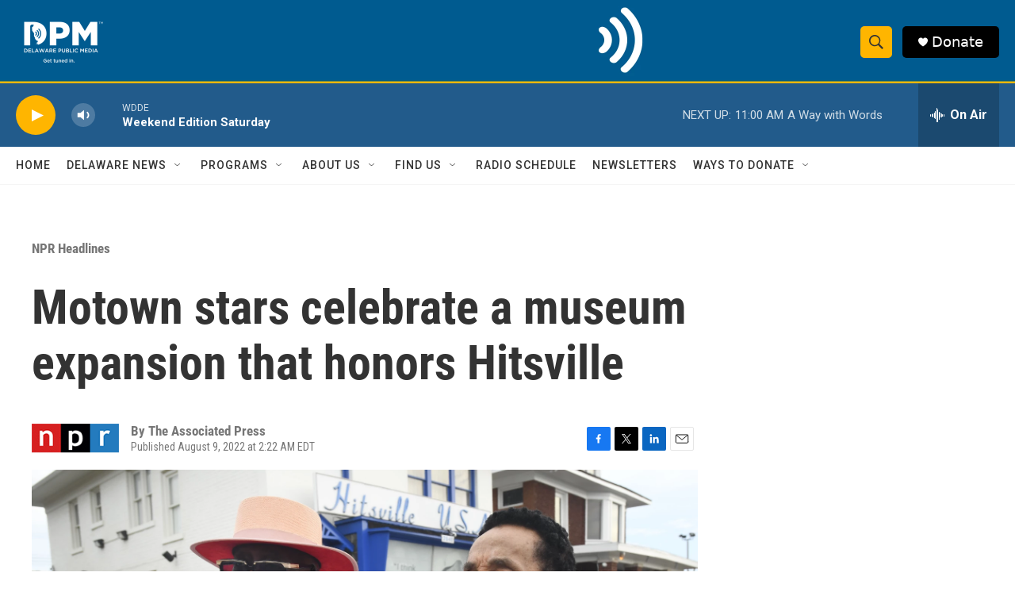

--- FILE ---
content_type: text/html; charset=utf-8
request_url: https://www.google.com/recaptcha/api2/aframe
body_size: 183
content:
<!DOCTYPE HTML><html><head><meta http-equiv="content-type" content="text/html; charset=UTF-8"></head><body><script nonce="5V5FFRg5ANp4tIVuvVD_Ew">/** Anti-fraud and anti-abuse applications only. See google.com/recaptcha */ try{var clients={'sodar':'https://pagead2.googlesyndication.com/pagead/sodar?'};window.addEventListener("message",function(a){try{if(a.source===window.parent){var b=JSON.parse(a.data);var c=clients[b['id']];if(c){var d=document.createElement('img');d.src=c+b['params']+'&rc='+(localStorage.getItem("rc::a")?sessionStorage.getItem("rc::b"):"");window.document.body.appendChild(d);sessionStorage.setItem("rc::e",parseInt(sessionStorage.getItem("rc::e")||0)+1);localStorage.setItem("rc::h",'1769266344555');}}}catch(b){}});window.parent.postMessage("_grecaptcha_ready", "*");}catch(b){}</script></body></html>